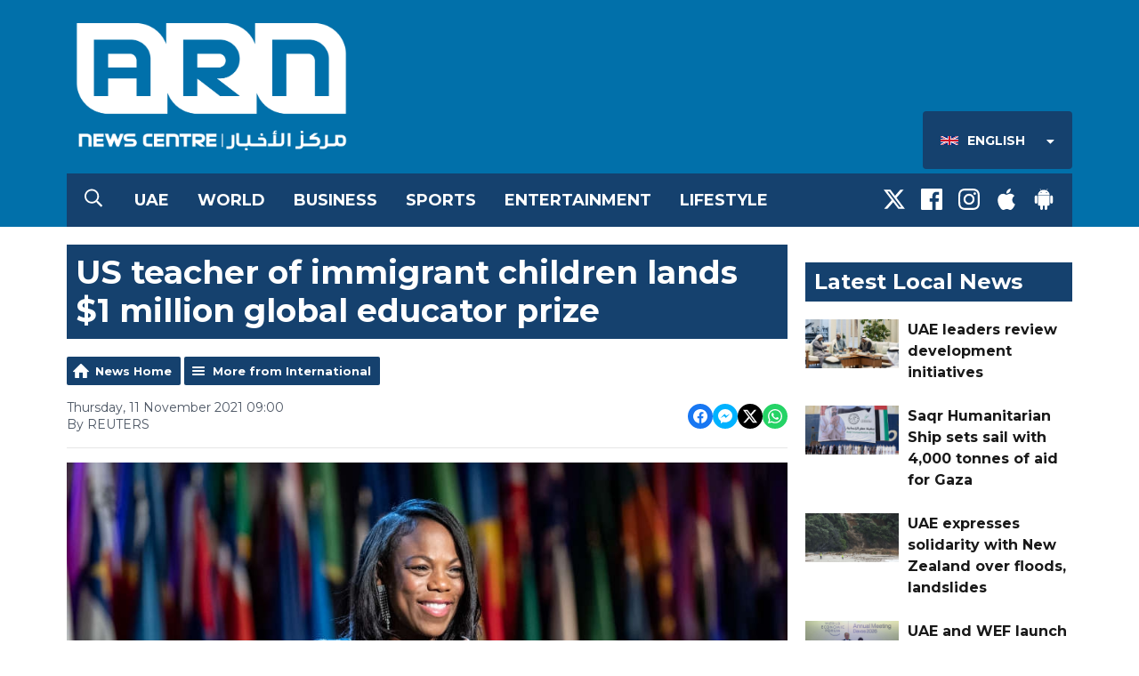

--- FILE ---
content_type: application/javascript
request_url: https://ads.aiir.net/pageads?s=526&path_no_tll=%2Fnews%2Finternational%2Fus-teacher-of-immigrant-children-lands-1-million-global-educator-prize%2F&pos%5B%5D=6424&pos%5B%5D=6425&pos%5B%5D=6427&pos%5B%5D=6426&pos%5B%5D=to&pos%5B%5D=cs&service_id=3944&loc=1&callback=_jsonp_1769137399010
body_size: -46
content:
_jsonp_1769137399010({"src":"arm64"});